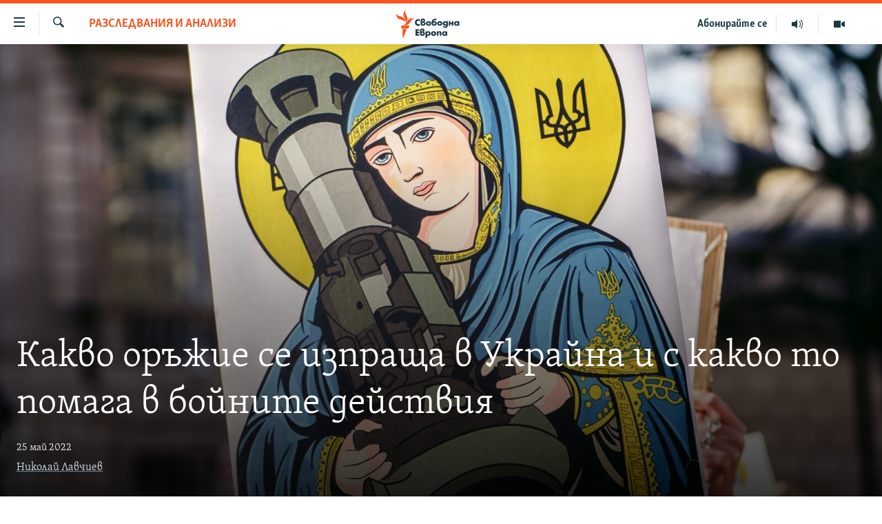

--- FILE ---
content_type: text/html; charset=utf-8
request_url: https://www.svobodnaevropa.bg/a/31864031.html
body_size: 18900
content:

<!DOCTYPE html>
<html lang="bg" dir="ltr" class="no-js">
<head>
<link href="/Content/responsive/RFE/bg-BG/RFE-bg-BG.css?&amp;av=0.0.0.0&amp;cb=371" rel="stylesheet"/>
<script src="https://tags.svobodnaevropa.bg/rferl-pangea/prod/utag.sync.js"></script> <script type='text/javascript' src='https://www.youtube.com/iframe_api' async></script>
<link rel="manifest" href="/manifest.json">
<script type="text/javascript">
//a general 'js' detection, must be on top level in <head>, due to CSS performance
document.documentElement.className = "js";
var cacheBuster = "371";
var appBaseUrl = "/";
var imgEnhancerBreakpoints = [0, 144, 256, 408, 650, 1023, 1597];
var isLoggingEnabled = false;
var isPreviewPage = false;
var isLivePreviewPage = false;
if (!isPreviewPage) {
window.RFE = window.RFE || {};
window.RFE.cacheEnabledByParam = window.location.href.indexOf('nocache=1') === -1;
const url = new URL(window.location.href);
const params = new URLSearchParams(url.search);
// Remove the 'nocache' parameter
params.delete('nocache');
// Update the URL without the 'nocache' parameter
url.search = params.toString();
window.history.replaceState(null, '', url.toString());
} else {
window.addEventListener('load', function() {
const links = window.document.links;
for (let i = 0; i < links.length; i++) {
links[i].href = '#';
links[i].target = '_self';
}
})
}
// Iframe & Embed detection
var embedProperties = {};
try {
// Reliable way to check if we are in an iframe.
var isIframe = window.self !== window.top;
embedProperties.is_iframe = isIframe;
if (!isIframe) {
embedProperties.embed_context = "main";
} else {
// We are in an iframe. Let's try to access the parent.
// This access will only fail with strict cross-origin (without document.domain).
var parentLocation = window.top.location;
// The access succeeded. Now we explicitly compare the hostname.
if (window.location.hostname === parentLocation.hostname) {
embedProperties.embed_context = "embed_self";
} else {
// Hostname is different (e.g. different subdomain with document.domain)
embedProperties.embed_context = "embed_cross";
}
// Since the access works, we can safely get the details.
embedProperties.url_parent = parentLocation.href;
embedProperties.title_parent = window.top.document.title;
}
} catch (err) {
// We are in an iframe, and an error occurred, probably due to cross-origin restrictions.
embedProperties.is_iframe = true;
embedProperties.embed_context = "embed_cross";
// We cannot access the properties of window.top.
// `document.referrer` can sometimes provide the URL of the parent page.
// It is not 100% reliable, but it is the best we can do in this situation.
embedProperties.url_parent = document.referrer || null;
embedProperties.title_parent = null; // We can't get to the title in a cross-origin scenario.
}
var pwaEnabled = false;
var swCacheDisabled;
var imageDensity = 2;
</script>
<meta charset="utf-8" />
<title>Какво оръжие се изпраща в Украйна и с какво то помага в бойните действия</title>
<meta name="description" content="Гаубици, танкове, ракети с десетки имена. Целият свят изпраща оръжие на Украйна, откакто тя беше нападната от Русия. Но колко от това оръжие вече е стигнало до Киев и защо е изпратено именно такова, а не някакво друго?
Въпросът идва във втората фаза от войната, когато вече са разбити най-малко..." />
<meta name="keywords" content="Разследвания и анализи" />
<meta name="viewport" content="width=device-width, initial-scale=1.0" />
<meta http-equiv="X-UA-Compatible" content="IE=edge" />
<meta name="robots" content="max-image-preview:large">
<link href="https://www.svobodnaevropa.bg/a/31864031.html" rel="canonical" />
<meta name="apple-mobile-web-app-title" content="RFE/RL" />
<meta name="apple-mobile-web-app-status-bar-style" content="black" />
<meta name="apple-itunes-app" content="app-id=475986784, app-argument=//31864031.ltr" />
<meta content="Какво оръжие се изпраща в Украйна и с какво то помага в бойните действия" property="og:title" />
<meta content="Гаубици, танкове, ракети с десетки имена. Целият свят изпраща оръжие на Украйна, откакто тя беше нападната от Русия. Но колко от това оръжие вече е стигнало до Киев и защо е изпратено именно такова, а не някакво друго?
Въпросът идва във втората фаза от войната, когато вече са разбити най-малко..." property="og:description" />
<meta content="article" property="og:type" />
<meta content="https://www.svobodnaevropa.bg/a/31864031.html" property="og:url" />
<meta content="Свободна Европа" property="og:site_name" />
<meta content="https://gdb.rferl.org/a4e7e60c-0f4c-48c4-9959-7a625d91d614_w1200_h630.jpg" property="og:image" />
<meta content="1200" property="og:image:width" />
<meta content="630" property="og:image:height" />
<meta content="281838596575055" property="fb:app_id" />
<meta content="Николай Лавчиев" name="Author" />
<meta content="summary_large_image" name="twitter:card" />
<meta content="@SomeAccount" name="twitter:site" />
<meta content="https://gdb.rferl.org/a4e7e60c-0f4c-48c4-9959-7a625d91d614_w1200_h630.jpg" name="twitter:image" />
<meta content="Какво оръжие се изпраща в Украйна и с какво то помага в бойните действия" name="twitter:title" />
<meta content="Гаубици, танкове, ракети с десетки имена. Целият свят изпраща оръжие на Украйна, откакто тя беше нападната от Русия. Но колко от това оръжие вече е стигнало до Киев и защо е изпратено именно такова, а не някакво друго?
Въпросът идва във втората фаза от войната, когато вече са разбити най-малко..." name="twitter:description" />
<link rel="amphtml" href="https://www.svobodnaevropa.bg/amp/31864031.html" />
<script type="application/ld+json">{"articleSection":"Разследвания и анализи","isAccessibleForFree":true,"headline":"Какво оръжие се изпраща в Украйна и с какво то помага в бойните действия","inLanguage":"bg-BG","keywords":"Разследвания и анализи","author":{"@type":"Person","url":"https://www.svobodnaevropa.bg/author/николай-лавчиев/jpmtqi","description":"Николай Лавчиев е журналист в Свободна Европа от 2019 година. Учил е социология, журналистика и спортен мениджмънт. Интересува се от международна политика, енергетика и промените в съвременните общества.","image":{"@type":"ImageObject","url":"https://gdb.rferl.org/09a20000-0aff-0242-9dd1-08da3cc461fe.png"},"name":"Николай Лавчиев"},"datePublished":"2022-05-25 05:30:00Z","dateModified":"2022-05-25 07:43:25Z","publisher":{"logo":{"width":512,"height":220,"@type":"ImageObject","url":"https://www.svobodnaevropa.bg/Content/responsive/RFE/bg-BG/img/logo.png"},"@type":"NewsMediaOrganization","url":"https://www.svobodnaevropa.bg","sameAs":["https://www.facebook.com/svobodnaevropa.bg/","https://www.youtube.com/channel/UC4NwHyV2nUhKF3xV4wqAyxQ","https://www.instagram.com/svobodnaevropa/","https://twitter.com/SvobodnaEvropa"],"name":"Свободна Европа","alternateName":""},"@context":"https://schema.org","@type":"NewsArticle","mainEntityOfPage":"https://www.svobodnaevropa.bg/a/31864031.html","url":"https://www.svobodnaevropa.bg/a/31864031.html","description":"Гаубици, танкове, ракети с десетки имена. Целият свят изпраща оръжие на Украйна, откакто тя беше нападната от Русия. Но колко от това оръжие вече е стигнало до Киев и защо е изпратено именно такова, а не някакво друго?\r\n Въпросът идва във втората фаза от войната, когато вече са разбити най-малко...","image":{"width":1080,"height":608,"@type":"ImageObject","url":"https://gdb.rferl.org/a4e7e60c-0f4c-48c4-9959-7a625d91d614_w1080_h608.jpg"},"name":"Какво оръжие се изпраща в Украйна и с какво то помага в бойните действия"}</script>
<script src="/Scripts/responsive/infographics.b?v=dVbZ-Cza7s4UoO3BqYSZdbxQZVF4BOLP5EfYDs4kqEo1&amp;av=0.0.0.0&amp;cb=371"></script>
<script src="/Scripts/responsive/loader.b?v=C-JLefdHQ4ECvt5x4bMsJCTq2VRkcN8JUkP-IB-DzAI1&amp;av=0.0.0.0&amp;cb=371"></script>
<link rel="icon" type="image/svg+xml" href="/Content/responsive/RFE/img/webApp/favicon.svg" />
<link rel="alternate icon" href="/Content/responsive/RFE/img/webApp/favicon.ico" />
<link rel="mask-icon" color="#ea6903" href="/Content/responsive/RFE/img/webApp/favicon_safari.svg" />
<link rel="apple-touch-icon" sizes="152x152" href="/Content/responsive/RFE/img/webApp/ico-152x152.png" />
<link rel="apple-touch-icon" sizes="144x144" href="/Content/responsive/RFE/img/webApp/ico-144x144.png" />
<link rel="apple-touch-icon" sizes="114x114" href="/Content/responsive/RFE/img/webApp/ico-114x114.png" />
<link rel="apple-touch-icon" sizes="72x72" href="/Content/responsive/RFE/img/webApp/ico-72x72.png" />
<link rel="apple-touch-icon-precomposed" href="/Content/responsive/RFE/img/webApp/ico-57x57.png" />
<link rel="icon" sizes="192x192" href="/Content/responsive/RFE/img/webApp/ico-192x192.png" />
<link rel="icon" sizes="128x128" href="/Content/responsive/RFE/img/webApp/ico-128x128.png" />
<meta name="msapplication-TileColor" content="#ffffff" />
<meta name="msapplication-TileImage" content="/Content/responsive/RFE/img/webApp/ico-144x144.png" />
<link rel="preload" href="/Content/responsive/fonts/SkolarCyrlBGR-Light_v3.0.woff2" type="font/woff2" as="font" crossorigin="anonymous" />
<link rel="alternate" type="application/rss+xml" title="RFE/RL - Top Stories [RSS]" href="/api/" />
<link rel="sitemap" type="application/rss+xml" href="/sitemap.xml" />
<script type="text/javascript">
var analyticsData = Object.assign(embedProperties, {url:"https://www.svobodnaevropa.bg/a/31864031.html",property_id:"527",article_uid:"31864031",page_title:"Какво оръжие се изпраща в Украйна и с какво то помага в бойните действия",page_type:"feature story",content_type:"article",subcontent_type:"feature story",last_modified:"2022-05-25 07:43:25Z",pub_datetime:"2022-05-25 05:30:00Z",section:"разследвания и анализи",english_section:"investigations-and-analysis",byline:"Николай Лавчиев",categories:"investigations-and-analysis",domain:"www.svobodnaevropa.bg",language:"Bulgarian",language_service:"RFERL Bulgaria",platform:"web",copied:"no",copied_article:"",copied_title:"",runs_js:"Yes",cms_release:"8.45.0.0.371",enviro_type:"prod",slug:"",entity:"RFE",short_language_service:"BUL",platform_short:"W",page_name:"Какво оръжие се изпраща в Украйна и с какво то помага в бойните действия"});
// Push Analytics data as GTM message (without "event" attribute and before GTM initialization)
window.dataLayer = window.dataLayer || [];
window.dataLayer.push(analyticsData);
</script>
<script type="text/javascript" data-cookiecategory="analytics">
var gtmEventObject = {event: 'page_meta_ready'};window.dataLayer = window.dataLayer || [];window.dataLayer.push(gtmEventObject);
var renderGtm = "true";
if (renderGtm === "true") {
(function(w,d,s,l,i){w[l]=w[l]||[];w[l].push({'gtm.start':new Date().getTime(),event:'gtm.js'});var f=d.getElementsByTagName(s)[0],j=d.createElement(s),dl=l!='dataLayer'?'&l='+l:'';j.async=true;j.src='//www.googletagmanager.com/gtm.js?id='+i+dl;f.parentNode.insertBefore(j,f);})(window,document,'script','dataLayer','GTM-WXZBPZ');
}
</script>
</head>
<body class=" nav-no-loaded cc_theme pg-article pg-article-story print-lay-article js-category-to-nav nojs-images ">
<noscript><iframe src="https://www.googletagmanager.com/ns.html?id=GTM-WXZBPZ" height="0" width="0" style="display:none;visibility:hidden"></iframe></noscript> <script type="text/javascript" data-cookiecategory="analytics">
var gtmEventObject = {event: 'page_meta_ready'};window.dataLayer = window.dataLayer || [];window.dataLayer.push(gtmEventObject);
var renderGtm = "true";
if (renderGtm === "true") {
(function(w,d,s,l,i){w[l]=w[l]||[];w[l].push({'gtm.start':new Date().getTime(),event:'gtm.js'});var f=d.getElementsByTagName(s)[0],j=d.createElement(s),dl=l!='dataLayer'?'&l='+l:'';j.async=true;j.src='//www.googletagmanager.com/gtm.js?id='+i+dl;f.parentNode.insertBefore(j,f);})(window,document,'script','dataLayer','GTM-WXZBPZ');
}
</script>
<!--Analytics tag js version start-->
<script type="text/javascript" data-cookiecategory="analytics">
var utag_data = Object.assign({}, analyticsData, {pub_year:"2022",pub_month:"05",pub_day:"25",pub_hour:"05",pub_weekday:"Wednesday"});
if(typeof(TealiumTagFrom)==='function' && typeof(TealiumTagSearchKeyword)==='function') {
var utag_from=TealiumTagFrom();var utag_searchKeyword=TealiumTagSearchKeyword();
if(utag_searchKeyword!=null && utag_searchKeyword!=='' && utag_data["search_keyword"]==null) utag_data["search_keyword"]=utag_searchKeyword;if(utag_from!=null && utag_from!=='') utag_data["from"]=TealiumTagFrom();}
if(window.top!== window.self&&utag_data.page_type==="snippet"){utag_data.page_type = 'iframe';}
try{if(window.top!==window.self&&window.self.location.hostname===window.top.location.hostname){utag_data.platform = 'self-embed';utag_data.platform_short = 'se';}}catch(e){if(window.top!==window.self&&window.self.location.search.includes("platformType=self-embed")){utag_data.platform = 'cross-promo';utag_data.platform_short = 'cp';}}
(function(a,b,c,d){ a="https://tags.svobodnaevropa.bg/rferl-pangea/prod/utag.js"; b=document;c="script";d=b.createElement(c);d.src=a;d.type="text/java"+c;d.async=true; a=b.getElementsByTagName(c)[0];a.parentNode.insertBefore(d,a); })();
</script>
<!--Analytics tag js version end-->
<!-- Analytics tag management NoScript -->
<noscript>
<img style="position: absolute; border: none;" src="https://ssc.svobodnaevropa.bg/b/ss/bbgprod,bbgentityrferl/1/G.4--NS/836079109?pageName=rfe%3abul%3aw%3afeature%20story%3a%d0%9a%d0%b0%d0%ba%d0%b2%d0%be%20%d0%be%d1%80%d1%8a%d0%b6%d0%b8%d0%b5%20%d1%81%d0%b5%20%d0%b8%d0%b7%d0%bf%d1%80%d0%b0%d1%89%d0%b0%20%d0%b2%20%d0%a3%d0%ba%d1%80%d0%b0%d0%b9%d0%bd%d0%b0%20%d0%b8%20%d1%81%20%d0%ba%d0%b0%d0%ba%d0%b2%d0%be%20%d1%82%d0%be%20%d0%bf%d0%be%d0%bc%d0%b0%d0%b3%d0%b0%20%d0%b2%20%d0%b1%d0%be%d0%b9%d0%bd%d0%b8%d1%82%d0%b5%20%d0%b4%d0%b5%d0%b9%d1%81%d1%82%d0%b2%d0%b8%d1%8f&amp;c6=%d0%9a%d0%b0%d0%ba%d0%b2%d0%be%20%d0%be%d1%80%d1%8a%d0%b6%d0%b8%d0%b5%20%d1%81%d0%b5%20%d0%b8%d0%b7%d0%bf%d1%80%d0%b0%d1%89%d0%b0%20%d0%b2%20%d0%a3%d0%ba%d1%80%d0%b0%d0%b9%d0%bd%d0%b0%20%d0%b8%20%d1%81%20%d0%ba%d0%b0%d0%ba%d0%b2%d0%be%20%d1%82%d0%be%20%d0%bf%d0%be%d0%bc%d0%b0%d0%b3%d0%b0%20%d0%b2%20%d0%b1%d0%be%d0%b9%d0%bd%d0%b8%d1%82%d0%b5%20%d0%b4%d0%b5%d0%b9%d1%81%d1%82%d0%b2%d0%b8%d1%8f&amp;v36=8.45.0.0.371&amp;v6=D=c6&amp;g=https%3a%2f%2fwww.svobodnaevropa.bg%2fa%2f31864031.html&amp;c1=D=g&amp;v1=D=g&amp;events=event1,event52&amp;c16=rferl%20bulgaria&amp;v16=D=c16&amp;c5=investigations-and-analysis&amp;v5=D=c5&amp;ch=%d0%a0%d0%b0%d0%b7%d1%81%d0%bb%d0%b5%d0%b4%d0%b2%d0%b0%d0%bd%d0%b8%d1%8f%20%d0%b8%20%d0%b0%d0%bd%d0%b0%d0%bb%d0%b8%d0%b7%d0%b8&amp;c15=bulgarian&amp;v15=D=c15&amp;c4=article&amp;v4=D=c4&amp;c14=31864031&amp;v14=D=c14&amp;v20=no&amp;c17=web&amp;v17=D=c17&amp;mcorgid=518abc7455e462b97f000101%40adobeorg&amp;server=www.svobodnaevropa.bg&amp;pageType=D=c4&amp;ns=bbg&amp;v29=D=server&amp;v25=rfe&amp;v30=527&amp;v105=D=User-Agent " alt="analytics" width="1" height="1" /></noscript>
<!-- End of Analytics tag management NoScript -->
<!--*** Accessibility links - For ScreenReaders only ***-->
<section>
<div class="sr-only">
<h2>Връзки за достъпност</h2>
<ul>
<li><a href="#content" data-disable-smooth-scroll="1">Направо към главното съдържание</a></li>
<li><a href="#navigation" data-disable-smooth-scroll="1">Направо към главната навигация</a></li>
<li><a href="#txtHeaderSearch" data-disable-smooth-scroll="1">Направо към търсне</a></li>
</ul>
</div>
</section>
<div dir="ltr">
<div id="page">
<aside>
<div class="c-lightbox overlay-modal">
<div class="c-lightbox__intro">
<h2 class="c-lightbox__intro-title"></h2>
<button class="btn btn--rounded c-lightbox__btn c-lightbox__intro-next" title="Следващо">
<span class="ico ico--rounded ico-chevron-forward"></span>
<span class="sr-only">Следващо</span>
</button>
</div>
<div class="c-lightbox__nav">
<button class="btn btn--rounded c-lightbox__btn c-lightbox__btn--close" title="Затворете">
<span class="ico ico--rounded ico-close"></span>
<span class="sr-only">Затворете</span>
</button>
<button class="btn btn--rounded c-lightbox__btn c-lightbox__btn--prev" title="Предишно">
<span class="ico ico--rounded ico-chevron-backward"></span>
<span class="sr-only">Предишно</span>
</button>
<button class="btn btn--rounded c-lightbox__btn c-lightbox__btn--next" title="Следващо">
<span class="ico ico--rounded ico-chevron-forward"></span>
<span class="sr-only">Следващо</span>
</button>
</div>
<div class="c-lightbox__content-wrap">
<figure class="c-lightbox__content">
<span class="c-spinner c-spinner--lightbox">
<img src="/Content/responsive/img/player-spinner.png"
alt="please wait"
title="please wait" />
</span>
<div class="c-lightbox__img">
<div class="thumb">
<img src="" alt="" />
</div>
</div>
<figcaption>
<div class="c-lightbox__info c-lightbox__info--foot">
<span class="c-lightbox__counter"></span>
<span class="caption c-lightbox__caption"></span>
</div>
</figcaption>
</figure>
</div>
<div class="hidden">
<div class="content-advisory__box content-advisory__box--lightbox">
<span class="content-advisory__box-text">Тази снимка може да е неприемлива за някои от вас.</span>
<button class="btn btn--transparent content-advisory__box-btn m-t-md" value="text" type="button">
<span class="btn__text">
Вижте повече
</span>
</button>
</div>
</div>
</div>
<div class="print-dialogue">
<div class="container">
<h3 class="print-dialogue__title section-head">Print Options:</h3>
<div class="print-dialogue__opts">
<ul class="print-dialogue__opt-group">
<li class="form__group form__group--checkbox">
<input class="form__check " id="checkboxImages" name="checkboxImages" type="checkbox" checked="checked" />
<label for="checkboxImages" class="form__label m-t-md">Images</label>
</li>
<li class="form__group form__group--checkbox">
<input class="form__check " id="checkboxMultimedia" name="checkboxMultimedia" type="checkbox" checked="checked" />
<label for="checkboxMultimedia" class="form__label m-t-md">Multimedia</label>
</li>
</ul>
<ul class="print-dialogue__opt-group">
<li class="form__group form__group--checkbox">
<input class="form__check " id="checkboxEmbedded" name="checkboxEmbedded" type="checkbox" checked="checked" />
<label for="checkboxEmbedded" class="form__label m-t-md">Embedded Content</label>
</li>
<li class="hidden">
<input class="form__check " id="checkboxComments" name="checkboxComments" type="checkbox" />
<label for="checkboxComments" class="form__label m-t-md"> Comments</label>
</li>
</ul>
</div>
<div class="print-dialogue__buttons">
<button class="btn btn--secondary close-button" type="button" title="Отмени">
<span class="btn__text ">Отмени</span>
</button>
<button class="btn btn-cust-print m-l-sm" type="button" title="Отпечатайте">
<span class="btn__text ">Отпечатайте</span>
</button>
</div>
</div>
</div>
<div class="ctc-message pos-fix">
<div class="ctc-message__inner">Link has been copied to clipboard</div>
</div>
</aside>
<div class="hdr-20 hdr-20--big">
<div class="hdr-20__inner">
<div class="hdr-20__max pos-rel">
<div class="hdr-20__side hdr-20__side--primary d-flex">
<label data-for="main-menu-ctrl" data-switcher-trigger="true" data-switch-target="main-menu-ctrl" class="burger hdr-trigger pos-rel trans-trigger" data-trans-evt="click" data-trans-id="menu">
<span class="ico ico-close hdr-trigger__ico hdr-trigger__ico--close burger__ico burger__ico--close"></span>
<span class="ico ico-menu hdr-trigger__ico hdr-trigger__ico--open burger__ico burger__ico--open"></span>
</label>
<div class="menu-pnl pos-fix trans-target" data-switch-target="main-menu-ctrl" data-trans-id="menu">
<div class="menu-pnl__inner">
<nav class="main-nav menu-pnl__item menu-pnl__item--first">
<ul class="main-nav__list accordeon" data-analytics-tales="false" data-promo-name="link" data-location-name="nav,secnav">
<li class="main-nav__item">
<a class="main-nav__item-name main-nav__item-name--link" href="/novini" title="Новини" data-item-name="news" >Новини</a>
</li>
<li class="main-nav__item">
<a class="main-nav__item-name main-nav__item-name--link" href="/razsledvaniya" title="Разследвания" data-item-name="investigations" >Разследвания</a>
</li>
<li class="main-nav__item">
<a class="main-nav__item-name main-nav__item-name--link" href="/analizi" title="Анализи" data-item-name="analysis" >Анализи</a>
</li>
<li class="main-nav__item accordeon__item" data-switch-target="menu-item-3110">
<label class="main-nav__item-name main-nav__item-name--label accordeon__control-label" data-switcher-trigger="true" data-for="menu-item-3110">
Предавания
<span class="ico ico-chevron-down main-nav__chev"></span>
</label>
<div class="main-nav__sub-list">
<a class="main-nav__item-name main-nav__item-name--link main-nav__item-name--sub" href="/studio-balgariya" title="Студио България с Генка Шикерова" data-item-name="programs" >Студио България с Генка Шикерова</a>
<a class="main-nav__item-name main-nav__item-name--link main-nav__item-name--sub" href="/golemiyat-vapros" title="Големият въпрос с Иван Бедров" data-item-name="the-big-question" >Големият въпрос с Иван Бедров</a>
</div>
</li>
<li class="main-nav__item">
<a class="main-nav__item-name main-nav__item-name--link" href="/istorii" title="Истории" data-item-name="stories" >Истории</a>
</li>
<li class="main-nav__item">
<a class="main-nav__item-name main-nav__item-name--link" href="/svetat-na-svobodna-evropa" title="Свободна Европа по света" data-item-name="RFE/RL around the World" >Свободна Европа по света</a>
</li>
<li class="main-nav__item">
<a class="main-nav__item-name main-nav__item-name--link" href="/mneniya" title="Мнения" data-item-name="opinions" >Мнения</a>
</li>
<li class="main-nav__item">
<a class="main-nav__item-name main-nav__item-name--link" href="/chovek-na-denya" title="Човек на деня" data-item-name="profiles" >Човек на деня</a>
</li>
<li class="main-nav__item">
<a class="main-nav__item-name main-nav__item-name--link" href="/video" title="Видео" data-item-name="video" >Видео</a>
</li>
<li class="main-nav__item accordeon__item" data-switch-target="menu-item-3322">
<label class="main-nav__item-name main-nav__item-name--label accordeon__control-label" data-switcher-trigger="true" data-for="menu-item-3322">
Бюлетини
<span class="ico ico-chevron-down main-nav__chev"></span>
</label>
<div class="main-nav__sub-list">
<a class="main-nav__item-name main-nav__item-name--link main-nav__item-name--sub" href="/tri-minuti" title="3 минути" data-item-name="three-mins-daily-news-brief" >3 минути</a>
<a class="main-nav__item-name main-nav__item-name--link main-nav__item-name--sub" href="/golyamata-kartina" title="Голямата картина" data-item-name="golyamata-kartina" >Голямата картина</a>
</div>
</li>
</ul>
</nav>
<div class="menu-pnl__item menu-pnl__item--social">
<h5 class="menu-pnl__sub-head">Последвайте ни</h5>
<a href="https://www.facebook.com/svobodnaevropa.bg/" title="Последвайте ни във Facebook" data-analytics-text="follow_on_facebook" class="btn btn--rounded btn--social-inverted menu-pnl__btn js-social-btn btn-facebook" target="_blank" rel="noopener">
<span class="ico ico-facebook-alt ico--rounded"></span>
</a>
<a href="https://www.youtube.com/channel/UC4NwHyV2nUhKF3xV4wqAyxQ" title="Последвайте ни в YouTube" data-analytics-text="follow_on_youtube" class="btn btn--rounded btn--social-inverted menu-pnl__btn js-social-btn btn-youtube" target="_blank" rel="noopener">
<span class="ico ico-youtube ico--rounded"></span>
</a>
<a href="https://www.instagram.com/svobodnaevropa/" title="Последвайте ни в Instagram" data-analytics-text="follow_on_instagram" class="btn btn--rounded btn--social-inverted menu-pnl__btn js-social-btn btn-instagram" target="_blank" rel="noopener">
<span class="ico ico-instagram ico--rounded"></span>
</a>
<a href="https://twitter.com/SvobodnaEvropa" title="Последвайте ни в Twitter" data-analytics-text="follow_on_twitter" class="btn btn--rounded btn--social-inverted menu-pnl__btn js-social-btn btn-twitter" target="_blank" rel="noopener">
<span class="ico ico-twitter ico--rounded"></span>
</a>
<a href="https://invite.viber.com/?g2=AQB5o3habCpy5U4kphjGt0S9%2FbBCmal6qVsME%2FEU5NcEQ8l9sFhDirHIw1qXUqe5" title="Последвайте ни в Viber " data-analytics-text="follow_on_viber" class="btn btn--rounded btn--social-inverted menu-pnl__btn js-social-btn btn-viber" target="_blank" rel="noopener">
<span class="ico ico-viber ico--rounded"></span>
</a>
</div>
<div class="menu-pnl__item">
<a href="/navigation/allsites" class="menu-pnl__item-link">
<span class="ico ico-languages "></span>
Всички сайтове на РСЕ/РС
</a>
</div>
</div>
</div>
<label data-for="top-search-ctrl" data-switcher-trigger="true" data-switch-target="top-search-ctrl" class="top-srch-trigger hdr-trigger">
<span class="ico ico-close hdr-trigger__ico hdr-trigger__ico--close top-srch-trigger__ico top-srch-trigger__ico--close"></span>
<span class="ico ico-search hdr-trigger__ico hdr-trigger__ico--open top-srch-trigger__ico top-srch-trigger__ico--open"></span>
</label>
<div class="srch-top srch-top--in-header" data-switch-target="top-search-ctrl">
<div class="container">
<form action="/s" class="srch-top__form srch-top__form--in-header" id="form-topSearchHeader" method="get" role="search"><label for="txtHeaderSearch" class="sr-only">Търсене</label>
<input type="text" id="txtHeaderSearch" name="k" placeholder="Търсене" accesskey="s" value="" class="srch-top__input analyticstag-event" onkeydown="if (event.keyCode === 13) { FireAnalyticsTagEventOnSearch('search', $dom.get('#txtHeaderSearch')[0].value) }" />
<button title="Търсене" type="submit" class="btn btn--top-srch analyticstag-event" onclick="FireAnalyticsTagEventOnSearch('search', $dom.get('#txtHeaderSearch')[0].value) ">
<span class="ico ico-search"></span>
</button></form>
</div>
</div>
<a href="/" class="main-logo-link">
<img src="/Content/responsive/RFE/bg-BG/img/logo-compact.svg" class="main-logo main-logo--comp" alt="site logo">
<img src="/Content/responsive/RFE/bg-BG/img/logo.svg" class="main-logo main-logo--big" alt="site logo">
</a>
</div>
<div class="hdr-20__side hdr-20__side--secondary d-flex">
<a href="/p/7602.html" title="Видео" class="hdr-20__secondary-item" data-item-name="video">
<span class="ico ico-video hdr-20__secondary-icon"></span>
</a>
<a href="/studio-balgariya/Episodes" title="Аудио" class="hdr-20__secondary-item" data-item-name="audio">
<span class="ico ico-audio hdr-20__secondary-icon"></span>
</a>
<a href="/p/7833.html" title="Абонирайте се" class="hdr-20__secondary-item hdr-20__secondary-item--lang" data-item-name="satellite">
Абонирайте се
</a>
<a href="/s" title="Търсене" class="hdr-20__secondary-item hdr-20__secondary-item--search" data-item-name="search">
<span class="ico ico-search hdr-20__secondary-icon hdr-20__secondary-icon--search"></span>
</a>
<div class="srch-bottom">
<form action="/s" class="srch-bottom__form d-flex" id="form-bottomSearch" method="get" role="search"><label for="txtSearch" class="sr-only">Търсене</label>
<input type="search" id="txtSearch" name="k" placeholder="Търсене" accesskey="s" value="" class="srch-bottom__input analyticstag-event" onkeydown="if (event.keyCode === 13) { FireAnalyticsTagEventOnSearch('search', $dom.get('#txtSearch')[0].value) }" />
<button title="Търсене" type="submit" class="btn btn--bottom-srch analyticstag-event" onclick="FireAnalyticsTagEventOnSearch('search', $dom.get('#txtSearch')[0].value) ">
<span class="ico ico-search"></span>
</button></form>
</div>
</div>
<img src="/Content/responsive/RFE/bg-BG/img/logo-print.gif" class="logo-print" loading="lazy" alt="site logo">
<img src="/Content/responsive/RFE/bg-BG/img/logo-print_color.png" class="logo-print logo-print--color" loading="lazy" alt="site logo">
</div>
</div>
</div>
<script>
if (document.body.className.indexOf('pg-home') > -1) {
var nav2In = document.querySelector('.hdr-20__inner');
var nav2Sec = document.querySelector('.hdr-20__side--secondary');
var secStyle = window.getComputedStyle(nav2Sec);
if (nav2In && window.pageYOffset < 150 && secStyle['position'] !== 'fixed') {
nav2In.classList.add('hdr-20__inner--big')
}
}
</script>
<div class="c-hlights c-hlights--breaking c-hlights--no-item" data-hlight-display="mobile,desktop">
<div class="c-hlights__wrap container p-0">
<div class="c-hlights__nav">
<a role="button" href="#" title="Предишно">
<span class="ico ico-chevron-backward m-0"></span>
<span class="sr-only">Предишно</span>
</a>
<a role="button" href="#" title="Следващо">
<span class="ico ico-chevron-forward m-0"></span>
<span class="sr-only">Следващо</span>
</a>
</div>
<span class="c-hlights__label">
<span class="">Извънредни новини</span>
<span class="switcher-trigger">
<label data-for="more-less-1" data-switcher-trigger="true" class="switcher-trigger__label switcher-trigger__label--more p-b-0" title="Покажете още">
<span class="ico ico-chevron-down"></span>
</label>
<label data-for="more-less-1" data-switcher-trigger="true" class="switcher-trigger__label switcher-trigger__label--less p-b-0" title="Скрийте">
<span class="ico ico-chevron-up"></span>
</label>
</span>
</span>
<ul class="c-hlights__items switcher-target" data-switch-target="more-less-1">
</ul>
</div>
</div> <div id="content" class="featured-article p-t-0">
<div class="featured-article__header">
<div class="fa__cover">
<div class="media-block media-block--fa media-block--io">
<div class="img-wrap ">
<div class="thumb thumb16_9">
<img src="https://gdb.rferl.org/a4e7e60c-0f4c-48c4-9959-7a625d91d614_w250_r1_s.jpg" alt="Системите Javelin бяха митологизирани в Украйна. Те изиграха основна роля в първата фаза на войната и помогнаха за унищожаването на множество руски танкове. Снимката показва плакат от протест в Лондон с искания за по-тежки санкции срещу Москва и предоставяне на оръжие за Киев" />
</div>
</div>
<div class="fa-header__info img-overlay">
<div class="container">
<div class="category js-category category--mb">
<a class="" href="/razsledvaniya-i-analizi">Разследвания и анализи</a> </div>
<h1 class="title pg-title pg-title--featured">
Какво оръжие се изпраща в Украйна и с какво то помага в бойните действия
</h1>
<div class="m-t-md"> <div class="publishing-details ">
<div class="published">
<span class="date" >
<time pubdate="pubdate" datetime="2022-05-25T08:30:00+02:00">
25 май 2022
</time>
</span>
</div>
<div class="links links--inverted">
<ul class="links__list links_list--inverted">
<li class="links__item links__item--inverted">
<a class="links__item-link" href="/author/николай-лавчиев/jpmtqi" title="Николай Лавчиев">Николай Лавчиев</a>
</li>
</ul>
</div>
</div>
</div></div>
</div>
</div>
</div>
<div class="container">
<span class="caption">
Системите Javelin бяха митологизирани в Украйна. Те изиграха основна роля в първата фаза на войната и помогнаха за унищожаването на множество руски танкове. Снимката показва плакат от протест в Лондон с искания за по-тежки санкции срещу Москва и предоставяне на оръжие за Киев
<span class="caption__credit">Photo: Shutterstock</span>
</span>
</div>
<div class="fa-container fa-mobile-img-overlay">
<div class="category js-category category--mb">
<a class="" href="/razsledvaniya-i-analizi">Разследвания и анализи</a> </div>
<h1 class="title pg-title pg-title--featured">
Какво оръжие се изпраща в Украйна и с какво то помага в бойните действия
</h1>
<div class="m-t-md"> <div class="publishing-details ">
<div class="published">
<span class="date" >
<time pubdate="pubdate" datetime="2022-05-25T08:30:00+02:00">
25 май 2022
</time>
</span>
</div>
<div class="links links--inverted">
<ul class="links__list links_list--inverted">
<li class="links__item links__item--inverted">
<a class="links__item-link" href="/author/николай-лавчиев/jpmtqi" title="Николай Лавчиев">Николай Лавчиев</a>
</li>
</ul>
</div>
</div>
</div>
</div>
</div>
<div class="container fa-share">
<div class="row fa-share pos-rel">
<div class="fa-share__col m-t-md article-share">
<div class="share--box">
<div class="sticky-share-container" style="display:none">
<div class="container">
<a href="https://www.svobodnaevropa.bg" id="logo-sticky-share">&nbsp;</a>
<div class="pg-title pg-title--sticky-share">
Какво оръжие се изпраща в Украйна и с какво то помага в бойните действия
</div>
<div class="sticked-nav-actions">
<!--This part is for sticky navigation display-->
<p class="buttons link-content-sharing p-0 ">
<button class="btn btn--link btn-content-sharing p-t-0 " id="btnContentSharing" value="text" role="Button" type="" title="Още възможности за споделяне">
<span class="ico ico-share ico--l"></span>
<span class="btn__text ">
Споделете
</span>
</button>
</p>
<aside class="content-sharing js-content-sharing js-content-sharing--apply-sticky content-sharing--sticky"
role="complementary"
data-share-url="https://www.svobodnaevropa.bg/a/31864031.html" data-share-title="Какво оръжие се изпраща в Украйна и с какво то помага в бойните действия" data-share-text="">
<div class="content-sharing__popover">
<h6 class="content-sharing__title">Споделете </h6>
<button href="#close" id="btnCloseSharing" class="btn btn--text-like content-sharing__close-btn">
<span class="ico ico-close ico--l"></span>
</button>
<ul class="content-sharing__list">
<li class="content-sharing__item">
<div class="ctc ">
<input type="text" class="ctc__input" readonly="readonly">
<a href="" js-href="https://www.svobodnaevropa.bg/a/31864031.html" class="content-sharing__link ctc__button">
<span class="ico ico-copy-link ico--rounded ico--s"></span>
<span class="content-sharing__link-text">Copy link</span>
</a>
</div>
</li>
<li class="content-sharing__item">
<a href="https://facebook.com/sharer.php?u=https%3a%2f%2fwww.svobodnaevropa.bg%2fa%2f31864031.html"
data-analytics-text="share_on_facebook"
title="Facebook" target="_blank"
class="content-sharing__link js-social-btn">
<span class="ico ico-facebook ico--rounded ico--s"></span>
<span class="content-sharing__link-text">Facebook</span>
</a>
</li>
<li class="content-sharing__item">
<a href="https://twitter.com/share?url=https%3a%2f%2fwww.svobodnaevropa.bg%2fa%2f31864031.html&amp;text=%d0%9a%d0%b0%d0%ba%d0%b2%d0%be+%d0%be%d1%80%d1%8a%d0%b6%d0%b8%d0%b5+%d1%81%d0%b5+%d0%b8%d0%b7%d0%bf%d1%80%d0%b0%d1%89%d0%b0+%d0%b2+%d0%a3%d0%ba%d1%80%d0%b0%d0%b9%d0%bd%d0%b0+%d0%b8+%d1%81+%d0%ba%d0%b0%d0%ba%d0%b2%d0%be+%d1%82%d0%be+%d0%bf%d0%be%d0%bc%d0%b0%d0%b3%d0%b0+%d0%b2+%d0%b1%d0%be%d0%b9%d0%bd%d0%b8%d1%82%d0%b5+%d0%b4%d0%b5%d0%b9%d1%81%d1%82%d0%b2%d0%b8%d1%8f"
data-analytics-text="share_on_twitter"
title="X (Twitter)" target="_blank"
class="content-sharing__link js-social-btn">
<span class="ico ico-twitter ico--rounded ico--s"></span>
<span class="content-sharing__link-text">X (Twitter)</span>
</a>
</li>
<li class="content-sharing__item">
<a href="https://www.linkedin.com/shareArticle?mini=true&amp;url=https%3a%2f%2fwww.svobodnaevropa.bg%2fa%2f31864031.html&amp;title=Какво оръжие се изпраща в Украйна и с какво то помага в бойните действия"
data-analytics-text="share_on_linkedIn"
title="LinkedIn" target="_blank"
class="content-sharing__link js-social-btn">
<span class="ico ico-linkedin ico--rounded ico--s"></span>
<span class="content-sharing__link-text">LinkedIn</span>
</a>
</li>
<li class="content-sharing__item">
<a href="mailto:?body=https%3a%2f%2fwww.svobodnaevropa.bg%2fa%2f31864031.html&amp;subject=Какво оръжие се изпраща в Украйна и с какво то помага в бойните действия"
title="Email"
class="content-sharing__link ">
<span class="ico ico-email ico--rounded ico--s"></span>
<span class="content-sharing__link-text">Email</span>
</a>
</li>
</ul>
</div>
</aside>
</div>
</div>
</div>
<div class="links">
<p class="buttons link-content-sharing p-0 ">
<button class="btn btn--link btn-content-sharing p-t-0 " id="btnContentSharing" value="text" role="Button" type="" title="Още възможности за споделяне">
<span class="ico ico-share ico--l"></span>
<span class="btn__text ">
Споделете
</span>
</button>
</p>
<aside class="content-sharing js-content-sharing " role="complementary"
data-share-url="https://www.svobodnaevropa.bg/a/31864031.html" data-share-title="Какво оръжие се изпраща в Украйна и с какво то помага в бойните действия" data-share-text="">
<div class="content-sharing__popover">
<h6 class="content-sharing__title">Споделете </h6>
<button href="#close" id="btnCloseSharing" class="btn btn--text-like content-sharing__close-btn">
<span class="ico ico-close ico--l"></span>
</button>
<ul class="content-sharing__list">
<li class="content-sharing__item">
<div class="ctc ">
<input type="text" class="ctc__input" readonly="readonly">
<a href="" js-href="https://www.svobodnaevropa.bg/a/31864031.html" class="content-sharing__link ctc__button">
<span class="ico ico-copy-link ico--rounded ico--l"></span>
<span class="content-sharing__link-text">Copy link</span>
</a>
</div>
</li>
<li class="content-sharing__item">
<a href="https://facebook.com/sharer.php?u=https%3a%2f%2fwww.svobodnaevropa.bg%2fa%2f31864031.html"
data-analytics-text="share_on_facebook"
title="Facebook" target="_blank"
class="content-sharing__link js-social-btn">
<span class="ico ico-facebook ico--rounded ico--l"></span>
<span class="content-sharing__link-text">Facebook</span>
</a>
</li>
<li class="content-sharing__item">
<a href="https://twitter.com/share?url=https%3a%2f%2fwww.svobodnaevropa.bg%2fa%2f31864031.html&amp;text=%d0%9a%d0%b0%d0%ba%d0%b2%d0%be+%d0%be%d1%80%d1%8a%d0%b6%d0%b8%d0%b5+%d1%81%d0%b5+%d0%b8%d0%b7%d0%bf%d1%80%d0%b0%d1%89%d0%b0+%d0%b2+%d0%a3%d0%ba%d1%80%d0%b0%d0%b9%d0%bd%d0%b0+%d0%b8+%d1%81+%d0%ba%d0%b0%d0%ba%d0%b2%d0%be+%d1%82%d0%be+%d0%bf%d0%be%d0%bc%d0%b0%d0%b3%d0%b0+%d0%b2+%d0%b1%d0%be%d0%b9%d0%bd%d0%b8%d1%82%d0%b5+%d0%b4%d0%b5%d0%b9%d1%81%d1%82%d0%b2%d0%b8%d1%8f"
data-analytics-text="share_on_twitter"
title="X (Twitter)" target="_blank"
class="content-sharing__link js-social-btn">
<span class="ico ico-twitter ico--rounded ico--l"></span>
<span class="content-sharing__link-text">X (Twitter)</span>
</a>
</li>
<li class="content-sharing__item">
<a href="https://www.linkedin.com/shareArticle?mini=true&amp;url=https%3a%2f%2fwww.svobodnaevropa.bg%2fa%2f31864031.html&amp;title=Какво оръжие се изпраща в Украйна и с какво то помага в бойните действия"
data-analytics-text="share_on_linkedIn"
title="LinkedIn" target="_blank"
class="content-sharing__link js-social-btn">
<span class="ico ico-linkedin ico--rounded ico--l"></span>
<span class="content-sharing__link-text">LinkedIn</span>
</a>
</li>
<li class="content-sharing__item">
<a href="mailto:?body=https%3a%2f%2fwww.svobodnaevropa.bg%2fa%2f31864031.html&amp;subject=Какво оръжие се изпраща в Украйна и с какво то помага в бойните действия"
title="Email"
class="content-sharing__link ">
<span class="ico ico-email ico--rounded ico--l"></span>
<span class="content-sharing__link-text">Email</span>
</a>
</li>
</ul>
</div>
</aside>
<p class="link-print hidden-xs buttons p-0">
<button class="btn btn--link btn-print p-t-0" onclick="if (typeof FireAnalyticsTagEvent === 'function') {FireAnalyticsTagEvent({ on_page_event: 'print_story' });}return false" title="(CTRL+P)">
<span class="ico ico-print"></span>
<span class="btn__text">Отпечатайте</span>
</button>
</p>
</div>
</div>
</div>
</div>
</div>
<div class="container container--featured m-t-md">
<div id="article-content">
<div class="wsw">
<div class="fa-container"><p style="margin-bottom:11px">Гаубици, танкове, ракети с десетки имена. Целият свят изпраща оръжие на Украйна, откакто тя беше нападната от Русия. Но колко от това оръжие вече е стигнало до Киев и защо е изпратено именно такова, а не някакво друго?</p>
<p>Въпросът идва във втората фаза от войната, когато вече са разбити най-малко три клишета за военното превъзходство на Москва - че руската армия е много по-добре въоръжена, с по-подготвени командири и с по-голяма численост в жива сила. Докато тези твърдения се смятаха за верни, светът не бързаше да изпраща оръжие на Украйна и вярваше, че нейното поражение е неизбежно.</p>
<p>Три месеца по-късно резултатите показват друга картина. Руската тактика се коментира от експертите като неадекватна, <a class="wsw__a" href="https://www.svobodnaevropa.bg/a/31743119.html" target="_blank">моралът на войниците</a> е нисък, а по-съвременните оръжия се смятат за изчерпани към началото на май - тогава в няколко украински града започнаха да падат руски ракети от старо поколение.</p>
<p>Експертите смятат, че първите атаки на руската армия са били отблъснати от Украйна благодарение на мотивацията на нейните военни, на ученията, които са провеждали с инструктори на НАТО и на прецизно използване на оръжието, което страната е имала в наличност.</p>
<p>Много бързо Украйна беше снабдена с ново оръжие - най-вече в лицето на системите Javelin, с които се унищожават танкове и бронирана бойна техника.</p>
<p>Сега, когато войната е във втората си фаза, нуждите са различни, а разнообразието от оръжие, което достига до Украйна, може да преобърне хода на бойните действия и дори да позволи на страната да си върне окупираните територии.</p>
<p>В Украйна вярват, че пристигането на новото оръжие може да й позволи да премине към контранастъпление през август.</p></div><div class="fa-container content-floated-wrap"><div data-owner-ct="FeatureStory" data-inline="False">
<div class="media-block also-read" >
<a href="/a/31839682.html" target="_self" title="Как Украйна използва остарели съветски гранати, за да унищожава руски танкове от въздуха" class="img-wrap img-wrap--size-3 also-read__img">
<span class="thumb thumb16_9">
<noscript class="nojs-img">
<img src="https://gdb.rferl.org/08c10000-0a00-0242-80d9-08da2e6dfdb6_cx0_cy5_cw0_w100_r1.jpg" alt="Руски военни тренират с гранати RKG-3 край Санкт Петербург през 1978 г.">
</noscript>
<img data-src="https://gdb.rferl.org/08c10000-0a00-0242-80d9-08da2e6dfdb6_cx0_cy5_cw0_w100_r1.jpg" alt="Руски военни тренират с гранати RKG-3 край Санкт Петербург през 1978 г." />
</span>
</a>
<div class="media-block__content also-read__body also-read__body--h">
<a href="/a/31839682.html" target="_self" title="Как Украйна използва остарели съветски гранати, за да унищожава руски танкове от въздуха">
<span class="also-read__text--label">
Вижте също
</span>
<h4 class="media-block__title media-block__title--size-3 also-read__text p-0">
Как Украйна използва остарели съветски гранати, за да унищожава руски танкове от въздуха
</h4>
</a>
</div>
</div>
</div></div><div class="fa-container">
<h3 class="wsw__h3"><strong>Гаубиците и ракетите</strong></h3>
<p style="margin-bottom:11px">След като руските войски се оттеглиха от северните части на страната около столицата Киев, войната се промени. Офанзивата на руската войска не цели скорост и не се правят опити за постоянни пробиви. Вместо това руската армия се фокусира <a class="wsw__a" href="https://www.svobodnaevropa.bg/a/31862518.html" target="_blank">основно върху по-малки, но стратегически цели</a> като превземането на<strong> Изюм и Северодонецк</strong> и форсирането на река <strong>Северски Донец</strong>, което да позволи превземането на други точки по течението ѝ.</p>
<p style="margin-bottom:11px">Именно тук гаубиците и ракетите, които позволяват нанасянето на удари от по-голямо разстояние, са основен елемент от отбраната, както и от възможната контраофанзива. Освен с много по-голям обхват, западните далекобойни оръжия се отличават и с по-голяма точност, но за тяхното използване са необходими доставки на допълнителни снаряди.</p>
<p style="margin-bottom:11px">До момента най-големите доставки са свързани с държави от бившия съветски блок, които изпращат оръжие, съвместимо със способностите на украинската армия.</p>
<p style="margin-bottom:11px"><strong>Чехия</strong> изпрати ракетни установки RM-70, които са преработени съветски БМ-21 Град. Полша също предостави подобни, но точният брой на доставките не е потвърден.</p></div><div class="fa-container"><div class="wsw__embed">
<figure class="media-image js-media-expand">
<div class="img-wrap">
<div class="thumb">
<img alt="Система БМ-21 &quot;Град&quot;" src="https://gdb.rferl.org/07bf0000-0aff-0242-dbdd-08da3da59b26_w250_r1_s.jpg" />
</div>
</div>
<figcaption>
<span class="caption">Система БМ-21 &quot;Град&quot;</span>
</figcaption>
</figure>
</div></div><div class="fa-container">
<p style="margin-bottom:11px">Варшава предостави и самоходна артилерия от съветските си „Гвоздика“, а Прага изпрати подобните на тях 152-милиметрови SpGH DANA.</p></div><div class="fa-container"><div class="wsw__embed">
<figure class="media-image js-media-expand">
<div class="img-wrap">
<div class="thumb">
<img alt="122 мм самоходна 2S1 &quot;Гвоздика&quot;" src="https://gdb.rferl.org/09a20000-0aff-0242-0c3a-08da3da59ce3_w250_r1_s.jpg" />
</div>
</div>
<figcaption>
<span class="caption">122 мм самоходна 2S1 &quot;Гвоздика&quot;</span>
</figcaption>
</figure>
</div></div><div class="fa-container">
<p style="margin-bottom:11px">Най-голямата пратка на гаубици дойде от САЩ, които предоставиха 90 бройки от M777. Подобни доставки бяха направени и от Естония.</p></div><div class="fa-container"><div class="wsw__embed">
<figure class="media-image js-media-expand">
<div class="img-wrap">
<div class="thumb">
<img alt="Американска 155 мм гаубица M777" src="https://gdb.rferl.org/07bf0000-0aff-0242-d8fe-08da3da59ce5_w250_r1_s.jpg" />
</div>
</div>
<figcaption>
<span class="caption">Американска 155 мм гаубица M777</span>
</figcaption>
</figure>
</div></div><div class="fa-container">
<p style="margin-bottom:11px">Ключови се очаква да бъдат и следващите доставки на подобни оръжия, които ще позволят допълнителното увеличаване на обхвата на далечните удари на украинската армия. Важна роля се отдава на френските „Цезар“ с обхват до 40 км, както и гаубиците „Панцер“ от Германия и Нидерландия.</p></div><div class="fa-container"><div class="wsw__embed">
<figure class="media-image js-media-expand">
<div class="img-wrap">
<div class="thumb">
<img alt="Артилерийска установка &quot;Цезар&quot;, която има голям обхват" src="https://gdb.rferl.org/07bf0000-0aff-0242-71ba-08da3da59b42_cx2_cy11_cw97_w250_r1_s.jpg" />
</div>
</div>
<figcaption>
<span class="caption">Артилерийска установка &quot;Цезар&quot;, която има голям обхват</span>
</figcaption>
</figure>
</div></div><div class="fa-container">
<p style="margin-bottom:11px">Украйна залага много и на далекобойните американски ракетни системи M142 HIMARS, чийто обсег достига до 300 км. Засега обаче няма индикации, че Киев ще получи такива. Секретарят по отбраната на САЩ <strong>Лойд Остин </strong>обяви на 24 май, че с обещанието за доставка на такъв вид оръжия не бива да се избързва.</p>
<p style="margin-bottom:11px">В Украйна вече бяха видени и британските ракети „Бримстоун“, които са предназначени за военноморските действия. Те могат да бъдат изстрелвани от брега и бяха договорени след визитата на <strong>Борис Джонсън</strong> в Киев. След срещата на Контактната група за отбрана на Украйна стана ясно, че за морската отбрана ще помогне и Дания, която доставя <a class="wsw__a" href="https://www.svobodnaevropa.bg/a/31865498.html" target="_blank">противокорабни ракетни установки Harpoon</a>.</p></div><div class="fa-container"><div class="wsw__embed">
<figure class="media-image js-media-expand">
<div class="img-wrap">
<div class="thumb">
<img alt="Британските ракети &quot;Бримстоун&quot; за военноморска отбрана" src="https://gdb.rferl.org/09a20000-0aff-0242-120f-08da3da59b39_cx0_cy9_cw99_w250_r1_s.jpg" />
</div>
</div>
<figcaption>
<span class="caption">Британските ракети &quot;Бримстоун&quot; за военноморска отбрана</span>
</figcaption>
</figure>
</div></div><div class="fa-container">
<p style="margin-bottom:11px">Разбира се, едно от основните оръжия в първия етап на войната бяха ракетите <strong>Javelin</strong>, които се превърнаха в един от символите на отбраната. Според експертите обаче в новия етап на войната тяхното значение ще намалее именно заради нуждата от по-мощни оръжия с голям обхват. Подобна е и ситуацията с американските ракети <strong>Stinger</strong>, които осигуряват част от въздушната отбрана на украинската армия.</p></div><div class="fa-container content-floated-wrap"><div data-owner-ct="FeatureStory" data-inline="False">
<div class="media-block also-read" >
<a href="/a/31842792.html" target="_self" title="&quot;Където бедността процъфтява и животът не струва нищо&quot;. Откъде идват руските войници" class="img-wrap img-wrap--size-3 also-read__img">
<span class="thumb thumb16_9">
<noscript class="nojs-img">
<img src="https://gdb.rferl.org/03040000-0aff-0242-b3ec-08da2f3637b0_cx0_cy2_cw0_w100_r1.jpg" alt="Част от руските сили, които се бият в Украйна">
</noscript>
<img data-src="https://gdb.rferl.org/03040000-0aff-0242-b3ec-08da2f3637b0_cx0_cy2_cw0_w100_r1.jpg" alt="Част от руските сили, които се бият в Украйна" />
</span>
</a>
<div class="media-block__content also-read__body also-read__body--h">
<a href="/a/31842792.html" target="_self" title="&quot;Където бедността процъфтява и животът не струва нищо&quot;. Откъде идват руските войници">
<span class="also-read__text--label">
Вижте също
</span>
<h4 class="media-block__title media-block__title--size-3 also-read__text p-0">
&quot;Където бедността процъфтява и животът не струва нищо&quot;. Откъде идват руските войници
</h4>
</a>
</div>
</div>
</div></div><div class="fa-container">
<h3 class="wsw__h3"><strong>Бронираните машини</strong></h3>
<p style="margin-bottom:11px">Въпреки че ефикасността им беше поставена под въпрос след разгромите през първия месец на военни действия, бронираните машини и танковете продължават да са основна част от воденето на наземните военни действия. Двете армии загубиха много от тях и сега им се налага бързо да ги заменят с нови.</p>
<p style="margin-bottom:11px">Най-голямата доставка на танкове за Украйна беше направена от Полша, която предостави над 200 от съветските си <strong>T-72</strong>. Такива бяха доставени и от Чехия.</p></div><div class="fa-container"><div class="wsw__embed">
<figure class="media-image js-media-expand">
<div class="img-wrap">
<div class="thumb">
<img alt="Танк Т-72" src="https://gdb.rferl.org/07bf0000-0aff-0242-8929-08da3da59f7f_cx0_cy9_cw98_w250_r1_s.jpg" />
</div>
</div>
<figcaption>
<span class="caption">Танк Т-72</span>
</figcaption>
</figure>
</div></div><div class="fa-container">
<p style="margin-bottom:11px">САЩ и Дания изпратиха стотици бронетранспортьори<strong> M113</strong>, а съветските им варианти дойдоха от Полша и Чехия.</p>
<p style="margin-bottom:11px">Бронирани машини дойдоха още от Австралия, Великобритания, Канада, Испания и други.</p></div><div class="fa-container"><div class="wsw__embed">
<figure class="media-image js-media-expand">
<div class="img-wrap">
<div class="thumb">
<img alt="Бронетранспортьор M113" src="https://gdb.rferl.org/09a20000-0aff-0242-50c2-08da3da59d8e_w250_r1_s.jpg" />
</div>
</div>
<figcaption>
<span class="caption">Бронетранспортьор M113</span>
</figcaption>
</figure>
</div></div><div class="fa-container">
<p style="margin-bottom:11px">Основната нужда, която тези машини задоволяват, е предпазването на живота на войниците в тях. Недостатък остава това, че част от тези машини са остарели, нуждаят се от ремонт, както и че голям брой от доброволците и мобилизираните запасняци трябва да бъдат обучавани в използването им.</p>
<h3 class="wsw__h3"><strong>Дронът – символ на отбраната</strong></h3>
<p style="margin-bottom:11px">Ако има оръжие, което по подобие на Javelin да се превърне в символ на отбраната на Украйна, то със сигурност това са дроновете и по-конкретно турският <strong>„Байрактар“</strong>. Още в първите дни на войната за него дори се появи <a class="wsw__a" href="https://www.youtube.com/watch?v=sk3IbKsNVpw" target="_blank">песен</a>.</p></div><div class="fa-container"><div class="wsw__embed">
<figure class="media-image js-media-expand">
<div class="img-wrap">
<div class="thumb">
<img alt="Турският безпилотен самолет &quot;Байрактар&quot;" src="https://gdb.rferl.org/c3410000-0aff-0242-2f37-08d99e12e067_w250_r1_s.jpg" />
</div>
</div>
<figcaption>
<span class="caption">Турският безпилотен самолет &quot;Байрактар&quot;</span>
</figcaption>
</figure>
</div></div><div class="fa-container">
<p style="margin-bottom:11px">Безпилотните летателни апарати показаха своята ефикасност при нанасянето на удари, но според експерти тя беше преувеличена заради множеството клипове и снимки с техни удари. Всъщност голямата полза от подобно средство е свързана с възможностите, които то предоставя за разузнаване и подобряване на точността при нанасяне на удари. Това от своя страна позволява по-доброто планиране на контраофанзива и по-ефикасното употребяване на боеприпаси.</p>
<p style="margin-bottom:11px">Освен „Байрактар“ в Украйна вече бяха доставени 700 от малките, безпилотни <strong>​Switchblades</strong> на американската армия. Заради размера им те могат да бъдат изстреляни от разстояние, след което да бъдат насочени срещу целта и да се разбият в нея, активирайки бойния си заряд.</p></div><div class="fa-container"><div class="wsw__embed">
<figure class="media-image js-media-expand">
<div class="img-wrap">
<div class="thumb">
<img alt="Дрон Switchblade" src="https://gdb.rferl.org/07bf0000-0aff-0242-0ba6-08da3da59f55_w250_r1_s.jpg" />
</div>
</div>
<figcaption>
<span class="caption">Дрон Switchblade</span>
</figcaption>
</figure>
</div></div><div class="fa-container">
<p style="margin-bottom:11px">САЩ предоставиха и други разузнавателни дронове, като това направиха още и от Дания.</p>
<p style="margin-bottom:11px">Наличието на подобен капацитет може да се окаже ключово, особено след новината от британското разузнаване за това, че Русия има <a class="wsw__a" href="https://www.svobodnaevropa.bg/a/31713980.html?lbis=288509#entry-shared">намален капацитет на безпилотни самолети</a>. Първо, защото много от тях са свалени от украинската армия и второ, заради ниското производство през последните години.</p>
<h3 class="wsw__h3"><strong>Помощ за разузнаването</strong></h3>
<p style="margin-bottom:11px">Освен дроновете за украинското разузнаване голяма роля оказват и радарните системи. Едни от първите снимки от 24 февруари бяха именно от подобни разрушени съоръжения на украинската отбрана.</p></div><div class="fa-container"><div class="wsw__embed">
<figure class="media-image js-media-expand">
<div class="img-wrap">
<div class="thumb">
<img alt="Един от атакуваните радарни комплекси в Мариупол от началото на руската инвазия" src="https://gdb.rferl.org/c4160000-0aff-0242-979d-08d9f77f6270_w250_r1_s.jpg" />
</div>
</div>
<figcaption>
<span class="caption">Един от атакуваните радарни комплекси в Мариупол от началото на руската инвазия</span>
</figcaption>
</figure>
</div></div><div class="fa-container">
<p style="margin-bottom:11px">Радарите за противодействие на батерии откриват откъде противникът нанася своите удари. Подобна способност позволява бърз ответен удар преди промяната на позицията на вражеската артилерия.</p>
<p style="margin-bottom:11px">Не на последно място, за целите на разузнаването, Западът помага с данни, които получава от сателитните си мрежи.</p></div><div class="fa-container"><div class="clear"></div>
<div class="wsw__embed">
<div class="infgraphicsAttach" >
<script type="text/javascript">
initInfographics(
{
groups:[],
params:[],
isMobile:true
});
</script>
<style>
#gr-2028 {
outline:1px solid #DEE1E2;
height: 73px;
margin-bottom: 15px;
padding: 0 10px;
float: none;
}
#gr-2028:hover {
outline:2px solid #7360f2;
}
#gr-2028 .banner__logo {
height:60px;
}
#gr-2028 .banner__text {
margin-left: 20px;
}
#gr-2028 span {
color: #7360f2;
}
#gr-2028 p {
font-size: 21px;
margin:0;
color: #7C858D;
line-height: 1.2;
}
</style>
<link href="https://docs.rferl.org/branding/cdn/html_banners/banners-styles.css" rel="stylesheet">
<a href="https://invite.viber.com/?g2=AQB5o3habCpy5U4kphjGt0S9%2FbBCmal6qVsME%2FEU5NcEQ8l9sFhDirHIw1qXUqe5" target="blank" class="banner__a">
<div id="gr-2028" class="banner banner--align">
<svg class="banner__logo" id="Layer_1" data-name="Layer 1" xmlns="http://www.w3.org/2000/svg" viewBox="0 0 631.99 666.43"><defs><style>.cls-1{fill:#7360f2;}.cls-2{fill:none;stroke:#7360f2;stroke-linecap:round;stroke-linejoin:round;stroke-width:16.86px;}</style></defs><title>Artboard 6</title><path class="cls-1" d="M560.65,65C544.09,49.72,477.17,1.14,328.11.48c0,0-175.78-10.6-261.47,68C18.94,116.19,2.16,186,.39,272.55S-3.67,521.3,152.68,565.28l.15,0-.1,67.11s-1,27.17,16.89,32.71c21.64,6.72,34.34-13.93,55-36.19,11.34-12.22,27-30.17,38.8-43.89,106.93,9,189.17-11.57,198.51-14.61,21.59-7,143.76-22.66,163.63-184.84C646.07,218.4,615.64,112.66,560.65,65Zm18.12,308.58C562,509,462.91,517.51,444.64,523.37c-7.77,2.5-80,20.47-170.83,14.54,0,0-67.68,81.65-88.82,102.88-3.3,3.32-7.18,4.66-9.77,4-3.64-.89-4.64-5.2-4.6-11.5.06-9,.58-111.52.58-111.52s-.08,0,0,0C38.94,485.05,46.65,347,48.15,274.71S63.23,143.2,103.57,103.37c72.48-65.65,221.79-55.84,221.79-55.84,126.09.55,186.51,38.52,200.52,51.24C572.4,138.6,596.1,233.91,578.77,373.54Z"/><path class="cls-2" d="M389.47,268.77q-2.46-49.59-50.38-52.09"/><path class="cls-2" d="M432.72,283.27q1-46.2-27.37-77.2c-19-20.74-45.3-32.16-79.05-34.63"/><path class="cls-2" d="M477,300.59q-.61-80.17-47.91-126.28t-117.65-46.6"/><path class="cls-1" d="M340.76,381.68s11.85,1,18.23-6.86l12.44-15.65c6-7.76,20.48-12.71,34.66-4.81A366.67,366.67,0,0,1,437,374.1c9.41,6.92,28.68,23,28.74,23,9.18,7.75,11.3,19.13,5.05,31.13,0,.07-.05.19-.05.25a129.81,129.81,0,0,1-25.89,31.88c-.12.06-.12.12-.23.18q-13.38,11.18-26.29,12.71a17.39,17.39,0,0,1-3.84.24,35,35,0,0,1-11.18-1.72l-.28-.41c-13.26-3.74-35.4-13.1-72.27-33.44a430.39,430.39,0,0,1-60.72-40.11,318.31,318.31,0,0,1-27.31-24.22l-.92-.92-.92-.92h0l-.92-.92c-.31-.3-.61-.61-.92-.92a318.31,318.31,0,0,1-24.22-27.31,430.83,430.83,0,0,1-40.11-60.71c-20.34-36.88-29.7-59-33.44-72.28l-.41-.28a35,35,0,0,1-1.71-11.18,16.87,16.87,0,0,1,.23-3.84Q141,181.42,152.12,168c.06-.11.12-.11.18-.23a129.53,129.53,0,0,1,31.88-25.88c.06,0,.18-.06.25-.06,12-6.25,23.38-4.13,31.12,5,.06.06,16.11,19.33,23,28.74a366.67,366.67,0,0,1,19.74,30.94c7.9,14.17,2.95,28.68-4.81,34.66l-15.65,12.44c-7.9,6.38-6.86,18.23-6.86,18.23S254.15,359.57,340.76,381.68Z"/></svg>
<div class="banner__text">
<p class="font-2">Станете част от общността на Свободна Европа във <span>Viber</span></p>
</div>
</div>
</a>
</div>
</div></div><div class="fa-container"></div><div class="fa-container content-floated-wrap"><div data-owner-ct="FeatureStory" data-inline="False">
<div class="media-block also-read" >
<a href="/a/31846500.html" target="_self" title="&quot;Страх, шок, срам&quot;. Кои са руснаците, които се отказват от руските си паспорти" class="img-wrap img-wrap--size-3 also-read__img">
<span class="thumb thumb16_9">
<noscript class="nojs-img">
<img src="https://gdb.rferl.org/03170000-0aff-0242-a879-08da3129768e_cx0_cy16_cw0_w100_r1.jpg" alt="Евгений Бугреев, един от участниците в инициативата &quot;Нансенови паспорти 2.0&quot;, по време на демонстрация в Словакия, 4 април 2022 г.">
</noscript>
<img data-src="https://gdb.rferl.org/03170000-0aff-0242-a879-08da3129768e_cx0_cy16_cw0_w100_r1.jpg" alt="Евгений Бугреев, един от участниците в инициативата &quot;Нансенови паспорти 2.0&quot;, по време на демонстрация в Словакия, 4 април 2022 г." />
</span>
</a>
<div class="media-block__content also-read__body also-read__body--h">
<a href="/a/31846500.html" target="_self" title="&quot;Страх, шок, срам&quot;. Кои са руснаците, които се отказват от руските си паспорти">
<span class="also-read__text--label">
Вижте също
</span>
<h4 class="media-block__title media-block__title--size-3 also-read__text p-0">
&quot;Страх, шок, срам&quot;. Кои са руснаците, които се отказват от руските си паспорти
</h4>
</a>
</div>
</div>
</div></div><div class="fa-container"></div>
</div>
<div class="fa-container">
<ul>
<li>
<div class="c-author c-author--hlight">
<div class="media-block">
<a href="/author/николай-лавчиев/jpmtqi" class="img-wrap img-wrap--xs img-wrap--float img-wrap--t-spac">
<div class="thumb thumb1_1 rounded">
<noscript class="nojs-img">
<img src="https://gdb.rferl.org/09a20000-0aff-0242-9dd1-08da3cc461fe_w100_r5.png" alt="16x9 Image" class="avatar" />
</noscript>
<img alt="16x9 Image" class="avatar" data-src="https://gdb.rferl.org/09a20000-0aff-0242-9dd1-08da3cc461fe_w66_r5.png" src="" />
</div>
</a>
<div class="c-author__content">
<h4 class="media-block__title media-block__title--author">
<a href="/author/николай-лавчиев/jpmtqi">Николай Лавчиев</a>
</h4>
<div class="wsw c-author__wsw">
<p>Николай Лавчиев е журналист в Свободна Европа от 2019 година. Учил е социология, журналистика и спортен мениджмънт. Интересува се от международна политика, енергетика и промените в съвременните общества.</p>
</div>
<div class="c-author__email">
<a href="mailto:svobodnaevropa@rferl.org">svobodnaevropa@rferl.org</a>
</div>
<div class="c-author__btns m-t-md">
<a class="btn btn-rss btn--social" href="/api/ajpmtqil-vomx-tpebjytqm" title="RSS АБОНАМЕНТ">
<span class="ico ico-rss"></span>
<span class="btn__text">RSS АБОНАМЕНТ</span>
</a>
</div>
</div>
</div>
</div>
</li>
</ul>
</div>
<a class="btn pos-abs p-0 lazy-scroll-load" data-ajax="true" data-ajax-mode="replace" data-ajax-update="#ymla-section" data-ajax-url="/part/section/5/9466" href="/p/9466.html" loadonce="true" title="Още">​</a> <div id="ymla-section" class="clear ymla-section"></div>
</div>
</div>
</div>
<footer role="contentinfo">
<div id="foot" class="foot">
<div class="container">
<div class="foot-nav collapsed" id="foot-nav">
<div class="menu">
<ul class="items">
<li class="socials block-socials">
<span class="handler" id="socials-handler">
Последвайте ни
</span>
<div class="inner">
<ul class="subitems follow">
<li>
<a href="https://www.facebook.com/svobodnaevropa.bg/" title="Последвайте ни във Facebook" data-analytics-text="follow_on_facebook" class="btn btn--rounded js-social-btn btn-facebook" target="_blank" rel="noopener">
<span class="ico ico-facebook-alt ico--rounded"></span>
</a>
</li>
<li>
<a href="https://www.youtube.com/channel/UC4NwHyV2nUhKF3xV4wqAyxQ" title="Последвайте ни в YouTube" data-analytics-text="follow_on_youtube" class="btn btn--rounded js-social-btn btn-youtube" target="_blank" rel="noopener">
<span class="ico ico-youtube ico--rounded"></span>
</a>
</li>
<li>
<a href="https://www.instagram.com/svobodnaevropa/" title="Последвайте ни в Instagram" data-analytics-text="follow_on_instagram" class="btn btn--rounded js-social-btn btn-instagram" target="_blank" rel="noopener">
<span class="ico ico-instagram ico--rounded"></span>
</a>
</li>
<li>
<a href="https://twitter.com/SvobodnaEvropa" title="Последвайте ни в Twitter" data-analytics-text="follow_on_twitter" class="btn btn--rounded js-social-btn btn-twitter" target="_blank" rel="noopener">
<span class="ico ico-twitter ico--rounded"></span>
</a>
</li>
<li>
<a href="https://invite.viber.com/?g2=AQB5o3habCpy5U4kphjGt0S9%2FbBCmal6qVsME%2FEU5NcEQ8l9sFhDirHIw1qXUqe5" title="Последвайте ни в Viber " data-analytics-text="follow_on_viber" class="btn btn--rounded js-social-btn btn-viber" target="_blank" rel="noopener">
<span class="ico ico-viber ico--rounded"></span>
</a>
</li>
<li>
<a href="/rssfeeds" title="RSS" data-analytics-text="follow_on_rss" class="btn btn--rounded js-social-btn btn-rss" >
<span class="ico ico-rss ico--rounded"></span>
</a>
</li>
</ul>
</div>
</li>
<li class="block-primary collapsed collapsible item">
<span class="handler">
Информация
<span title="close tab" class="ico ico-chevron-up"></span>
<span title="open tab" class="ico ico-chevron-down"></span>
<span title="add" class="ico ico-plus"></span>
<span title="remove" class="ico ico-minus"></span>
</span>
<div class="inner">
<ul class="subitems">
<li class="subitem">
<a class="handler" href="/za-nas" title="За нас" >За нас</a>
</li>
<li class="subitem">
<a class="handler" href="/pishete-ni" title="Пишете ни" >Пишете ни</a>
</li>
<li class="subitem">
<a class="handler" href="/zashtita-na-dannite" title="Защита на данните" >Защита на данните</a>
</li>
<li class="subitem">
<a class="handler" href="/usloviya-za-polzvane" title="Условия за ползване" >Условия за ползване</a>
</li>
<li class="subitem">
<a class="handler" href="/pravila-na-komentirane" title="Правила на форума" >Правила на форума</a>
</li>
<li class="subitem">
<a class="handler" href="/rabota" title="Работа" >Работа</a>
</li>
</ul>
</div>
</li>
<li class="block-primary collapsed collapsible item">
<span class="handler">
Съдържание
<span title="close tab" class="ico ico-chevron-up"></span>
<span title="open tab" class="ico ico-chevron-down"></span>
<span title="add" class="ico ico-plus"></span>
<span title="remove" class="ico ico-minus"></span>
</span>
<div class="inner">
<ul class="subitems">
<li class="subitem">
<a class="handler" href="/novini" title="Новини" >Новини</a>
</li>
<li class="subitem">
<a class="handler" href="/razsledvaniya-i-analizi" title="Разследвания" >Разследвания</a>
</li>
<li class="subitem">
<a class="handler" href="/mneniya" title="Мнения" >Мнения</a>
</li>
<li class="subitem">
<a class="handler" href="/istorii" title="Истории" >Истории</a>
</li>
<li class="subitem">
<a class="handler" href="/chovek-na-denya" title="Човек на деня" >Човек на деня</a>
</li>
<li class="subitem">
<a class="handler" href="/tri-minuti" title="&quot;3 минути&quot;" >&quot;3 минути&quot;</a>
</li>
<li class="subitem">
<a class="handler" href="/video" title="Видео" >Видео</a>
</li>
</ul>
</div>
</li>
</ul>
</div>
</div>
<div class="foot__item foot__item--copyrights">
<p class="copyright">Радио Свободна Европа/Радио Свобода © 2026 RFE/RL, Inc. Всички права запазени.</p>
</div>
</div>
</div>
</footer> </div>
</div>
<script src="https://cdn.onesignal.com/sdks/web/v16/OneSignalSDK.page.js" defer></script>
<script>
if (!isPreviewPage) {
window.OneSignalDeferred = window.OneSignalDeferred || [];
OneSignalDeferred.push(function(OneSignal) {
OneSignal.init({
appId: "73856d3e-e66d-4ba9-91be-10ab10029fc6",
});
});
}
</script> <script defer src="/Scripts/responsive/serviceWorkerInstall.js?cb=371"></script>
<script type="text/javascript">
// opera mini - disable ico font
if (navigator.userAgent.match(/Opera Mini/i)) {
document.getElementsByTagName("body")[0].className += " can-not-ff";
}
// mobile browsers test
if (typeof RFE !== 'undefined' && RFE.isMobile) {
if (RFE.isMobile.any()) {
document.getElementsByTagName("body")[0].className += " is-mobile";
}
else {
document.getElementsByTagName("body")[0].className += " is-not-mobile";
}
}
</script>
<script src="/conf.js?x=371" type="text/javascript"></script>
<div class="responsive-indicator">
<div class="visible-xs-block">XS</div>
<div class="visible-sm-block">SM</div>
<div class="visible-md-block">MD</div>
<div class="visible-lg-block">LG</div>
</div>
<script type="text/javascript">
var bar_data = {
"apiId": "31864031",
"apiType": "1",
"isEmbedded": "0",
"culture": "bg-BG",
"cookieName": "cmsLoggedIn",
"cookieDomain": "www.svobodnaevropa.bg"
};
</script>
<div id="scriptLoaderTarget" style="display:none;contain:strict;"></div>
</body>
</html>

--- FILE ---
content_type: image/svg+xml
request_url: https://www.svobodnaevropa.bg/Content/responsive/RFE/bg-BG/img/logo.svg
body_size: 1298
content:
<?xml version="1.0" encoding="UTF-8"?>
<svg id="bulgarian" xmlns="http://www.w3.org/2000/svg" viewBox="0 0 205.38 80">
  <defs>
    <style>
      .cls-1 {
        fill: #1a3948;
      }

      .cls-1, .cls-2 {
        stroke-width: 0px;
      }

      .cls-2 {
        fill: #fa5420;
      }
    </style>
  </defs>
  <g id="New_Symbol" data-name="New Symbol">
    <path class="cls-2" d="m52.19,24.13c-6.89.8-8.83,7.93-14.01,14.09-6.93,8.22-17.21,4-17.21,4,6.93-.86,8.92-8.04,14.23-14.17,7.04-8.13,16.99-3.91,16.99-3.91Zm-24.98,12.06s8.62-6.83,4.9-16.89c-2.8-7.59-8.2-12.97-5.34-19.3,0,0-8.54,6.93-4.98,16.89,2.72,7.62,8.28,12.97,5.42,19.3Zm-.5-1.45s.83-11.07-8.72-15.28C10.54,16.19,2.71,16.49.03,10.08c0,0-1.06,11,9.07,15.26,7.5,3.15,14.93,2.99,17.61,9.4Zm-11.35,18.59h19.37l4.52-9.09H15.36v9.09Zm3.09,26.67h1.63l11.12-25.45h-12.75v25.45Z"/>
  </g>
  <path class="cls-1" d="m53.07,41.94c1.31-1.34,3.19-2.15,5.07-2.15,1.11,0,2.14.25,3.16.67v4.15c-.71-.95-1.85-1.46-3.04-1.46-2.12,0-3.55,1.62-3.55,3.71s1.45,3.62,3.6,3.62c1.13,0,2.26-.55,2.98-1.41v4.15c-1.15.35-1.98.62-3.05.62-1.85,0-3.62-.71-4.99-1.96-1.46-1.32-2.14-3.05-2.14-5.03,0-1.84.69-3.58,1.96-4.89Zm9.92,1.16c0-3,2.37-4.48,4.87-4.48,2.91,0,4.36,1.89,4.36,3.92,0,1.16-.53,2.29-1.52,3.07v.07c1.66.49,2.37,1.75,2.37,3.51,0,2.84-2.54,4.57-5.19,4.57-2.98,0-4.89-1.64-4.89-4.64v-6.02Zm4.18,1.62c1.41,0,1.94-.86,1.94-1.73,0-.81-.46-1.61-1.43-1.61-.85,0-1.52.56-1.52,1.71v1.62h1.01Zm-1.01,2.51v1.8c0,1.29.94,1.94,1.87,1.94,1.13,0,1.84-.95,1.84-1.91s-.62-1.84-2.33-1.84h-1.38Zm13.22-3.14c2.91,0,5.45,1.75,5.45,4.85s-2.54,4.82-5.45,4.82-5.45-1.73-5.45-4.82,2.54-4.85,5.45-4.85Zm0,6.88c1.31,0,2.07-.88,2.07-2.03s-.76-2.07-2.07-2.07-2.06.95-2.06,2.07.76,2.03,2.06,2.03Zm6.32-4.54c0-3.74,1.36-5.24,4.31-6.28,1.54-.55,3.72-1.02,5.37-1.68v3.12c-2.06,1.18-6.55.78-6.55,3.76l.05.04c.74-.74,1.64-1.15,3.28-1.15,2.31,0,4.17,1.82,4.17,4.5,0,3.25-2.65,5.01-5.4,5.01-3.12,0-5.22-1.91-5.22-4.91v-2.42Zm5.24,4.54c1.24,0,2.07-.9,2.07-2.05s-.71-2.05-2.07-2.05c-1.25,0-2.07.94-2.07,2.05s.81,2.05,2.07,2.05Zm11.7-6.88c2.91,0,5.45,1.75,5.45,4.85s-2.54,4.82-5.45,4.82-5.45-1.73-5.45-4.82,2.54-4.85,5.45-4.85Zm0,6.88c1.31,0,2.07-.88,2.07-2.03s-.76-2.07-2.07-2.07-2.06.95-2.06,2.07.76,2.03,2.06,2.03Zm16.84,2.03c0,3.49-2.56,5.05-5.4,5.05-2.44,0-4.61-1.36-4.85-3.64h3.42c.11.65.79,1.08,1.64,1.08,1.15,0,1.98-.78,1.98-2.01v-1.22c-.65.76-1.41,1.27-2.84,1.27-2.68,0-4.47-1.94-4.47-4.55s1.84-4.89,4.61-4.89c1.06,0,2.17.39,2.67,1.25h.07v-.95h3.18v8.61Zm-5.17-2.1c1.27,0,2.07-.9,2.07-2.05s-.74-2.05-2.07-2.05-2.06.94-2.06,2.05.79,2.05,2.06,2.05Zm7.01-6.51h3.21v3.19h3.19v-3.19h3.21v9.07h-3.21v-3.41h-3.19v3.41h-3.21v-9.07Zm18.34,8.07h-.04c-.56.9-1.68,1.31-2.74,1.31-2.68,0-4.57-2.24-4.57-4.85s1.85-4.82,4.54-4.82c1.04,0,2.14.39,2.81,1.18v-.88h3.21v9.07h-3.21v-1.01Zm-1.96-1.48c1.31,0,2.06-.88,2.06-2.03s-.76-2.07-2.06-2.07-2.07.95-2.07,2.07.76,2.03,2.07,2.03Zm-85.18,10.02h7.57v2.93h-4.11v2.22h3.9v2.93h-3.9v2.31h4.11v2.93h-7.57v-13.33Zm9.27,2.96c0-3,2.36-4.48,4.87-4.48,2.91,0,4.36,1.89,4.36,3.92,0,1.16-.53,2.29-1.52,3.07v.07c1.66.49,2.37,1.75,2.37,3.51,0,2.84-2.54,4.57-5.19,4.57-2.98,0-4.89-1.64-4.89-4.64v-6.02Zm4.18,1.62c1.41,0,1.94-.86,1.94-1.73,0-.81-.46-1.61-1.43-1.61-.85,0-1.52.56-1.52,1.71v1.62h1.01Zm-1.01,2.51v1.8c0,1.29.94,1.94,1.87,1.94,1.13,0,1.84-.95,1.84-1.91s-.62-1.84-2.33-1.84h-1.38Zm11.19-1.82h.04c.58-.9,1.68-1.32,2.74-1.32,2.7,0,4.57,2.26,4.57,4.87s-1.85,4.8-4.54,4.8c-1.04,0-2.12-.37-2.81-1.16v5.4h-3.21v-13.61h3.21v1.02Zm1.96,5.56c1.31,0,2.06-.88,2.06-2.03s-.76-2.07-2.06-2.07-2.06.95-2.06,2.07.76,2.03,2.06,2.03Zm11.76-6.88c2.91,0,5.45,1.75,5.45,4.85s-2.54,4.82-5.45,4.82-5.45-1.73-5.45-4.82,2.54-4.85,5.45-4.85Zm0,6.88c1.31,0,2.06-.88,2.06-2.03s-.76-2.07-2.06-2.07-2.06.95-2.06,2.07.76,2.03,2.06,2.03Zm9.85-5.42h.04c.74-1.09,1.64-1.46,2.89-1.46,2.44,0,3.41,1.54,3.41,3.76v5.61h-3.21v-4.43c0-.86.14-2.38-1.45-2.38-1.31,0-1.68.97-1.68,2.1v4.71h-3.21v-9.07h3.21v1.16Zm14.97,6.9h-.04c-.56.9-1.68,1.31-2.74,1.31-2.68,0-4.57-2.24-4.57-4.85s1.85-4.82,4.54-4.82c1.04,0,2.14.39,2.81,1.18v-.88h3.21v9.07h-3.21v-1.01Zm-1.96-1.48c1.31,0,2.07-.88,2.07-2.03s-.76-2.07-2.07-2.07-2.06.95-2.06,2.07.76,2.03,2.06,2.03Z"/>
</svg>